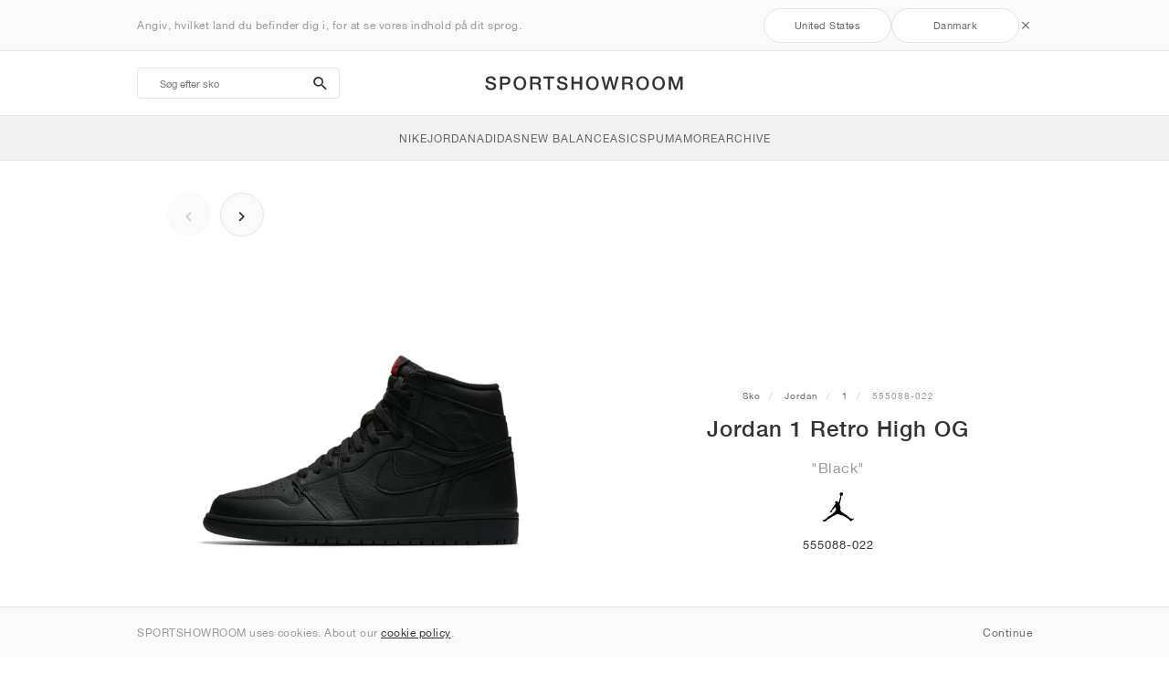

--- FILE ---
content_type: text/css
request_url: https://sportshowroom.dk/build/css/sportshowroom.css?id=a8cf15c3094b577abc2c
body_size: 597
content:
@import url(//hello.myfonts.net/count/2f7991);body,html{font-family:HelveticaNeueLT,sans-serif}@font-face{font-family:HelveticaNeueLT;font-display:block;font-weight:400;src:url(/fonts/2F7991_2_0.eot?72f972ef48d752780d2cb4b5ab8600fe);src:url(/fonts/2F7991_2_0.eot?72f972ef48d752780d2cb4b5ab8600fe) format("embedded-opentype"),url(/fonts/2F7991_2_0.woff2?ad26c3f378d97426040dfe0dcc044f97) format("woff2"),url(/fonts/2F7991_2_0.woff?ff5d50629a01e4e39d32cab99a6682b1) format("woff"),url(/fonts/2F7991_2_0.ttf?7943e90f4e56af85658cbb03e5876501) format("truetype")}@font-face{font-family:HelveticaNeueLT;font-display:block;font-weight:500;src:url(/fonts/2F7991_0_0.eot?359a30fc5ba79075a2fd7d05a791a4a8);src:url(/fonts/2F7991_0_0.eot?359a30fc5ba79075a2fd7d05a791a4a8) format("embedded-opentype"),url(/fonts/2F7991_0_0.woff2?47fe8601d862e33d4e494d0a11718659) format("woff2"),url(/fonts/2F7991_0_0.woff?648c7a54a4408b90786c66d373dacdb0) format("woff"),url(/fonts/2F7991_0_0.ttf?aef25bf665231d1441311a3e2a2272d6) format("truetype")}@font-face{font-family:HelveticaNeueLT;font-display:block;font-weight:700;src:url(/fonts/2F7991_1_0.eot?807985d01600ed3bc531c42abe1c2599);src:url(/fonts/2F7991_1_0.eot?807985d01600ed3bc531c42abe1c2599) format("embedded-opentype"),url(/fonts/2F7991_1_0.woff2?f8ba3dd5414010b48e3dc3109ec76aac) format("woff2"),url(/fonts/2F7991_1_0.woff?e54c8c1c9fb45a2df17eee74e121f0f6) format("woff"),url(/fonts/2F7991_1_0.ttf?4cf8f0a882475599f200eb87b2796e1c) format("truetype")}.clearfix:after,.clearfix:before{display:table;content:" "}.clearfix:after{clear:both}.font-normal{font-weight:400;font-style:normal}.font-medium{font-weight:500;font-style:normal}.font-bold{font-weight:700;font-style:normal}.center{left:50%;transform:translateX(-50%) translateY(-50%)}.center,.vertical-center{position:absolute;top:50%}.vertical-center{transform:translateY(-50%)}.horizontal-center{position:absolute;left:50%;transform:translateX(-50%)}.ellipsis{white-space:nowrap;overflow-x:hidden;text-overflow:ellipsis}.black-link{color:#333;cursor:pointer}.black-link:hover{text-decoration:underline!important}.blue-link{color:#2083d1;cursor:pointer}.blue-link:hover{color:#2083d1;text-decoration:underline!important}#home-link{position:absolute;top:50%;left:50%;margin:0 auto;vertical-align:center;transform:translateX(-50%) translateY(-50%)}.wordmark{width:100%;margin:20px 0 10px}#home-link,.wordmark{display:block}#home-link .app-name,.wordmark .app-name{display:none}#home-link img,.wordmark img{display:block;height:24px;width:auto;margin:0 auto}body#theme-sportshowroom .products-grid .product,body#theme-sportshowroom .products-row .product{height:335px}body#theme-sportshowroom .products-grid .product-thumbnail,body#theme-sportshowroom .products-row .product-thumbnail{height:199px}body#theme-sportshowroom .body h1{font-size:18px}@media (min-width:768px){body#theme-sportshowroom .body h1{font-size:24px}body#theme-sportshowroom .body figure,body#theme-sportshowroom .body p{font-size:14px}body#theme-sportshowroom .body small{font-size:12px}}body#theme-sportshowroom .body .collapsible-item-body figure,body#theme-sportshowroom .body .collapsible-item-body p{font-size:inherit;line-height:inherit}body#theme-sportshowroom .trending .title{font-size:14px}body#theme-sportshowroom .trending li{font-size:13px}body#theme-sportshowroom .near-me-btn{display:none!important}

--- FILE ---
content_type: application/javascript; charset=utf-8
request_url: https://sportshowroom.dk/build/js/product.js?id=ea059e01ba5dccca60a6
body_size: 411
content:
!function(e){var t={};function r(i){if(t[i])return t[i].exports;var f=t[i]={i:i,l:!1,exports:{}};return e[i].call(f.exports,f,f.exports,r),f.l=!0,f.exports}r.m=e,r.c=t,r.d=function(e,t,i){r.o(e,t)||Object.defineProperty(e,t,{enumerable:!0,get:i})},r.r=function(e){"undefined"!=typeof Symbol&&Symbol.toStringTag&&Object.defineProperty(e,Symbol.toStringTag,{value:"Module"}),Object.defineProperty(e,"__esModule",{value:!0})},r.t=function(e,t){if(1&t&&(e=r(e)),8&t)return e;if(4&t&&"object"==typeof e&&e&&e.__esModule)return e;var i=Object.create(null);if(r.r(i),Object.defineProperty(i,"default",{enumerable:!0,value:e}),2&t&&"string"!=typeof e)for(var f in e)r.d(i,f,function(t){return e[t]}.bind(null,f));return i},r.n=function(e){var t=e&&e.__esModule?function(){return e.default}:function(){return e};return r.d(t,"a",t),t},r.o=function(e,t){return Object.prototype.hasOwnProperty.call(e,t)},r.p="/",r(r.s=4)}({"12Lh":function(e,t){window.product={},function(){var e=this;e.init=function(){e.$filterSize=$(".filter-size"),e.$filterSizeBtn=$(".filter-size-btn",e.$filterSize),e.$filterSizeCategories=$(".size",e.$filterSize),e.$offers=$(".offers"),e.$filterSizeBtn.click((function(t){e.toggleFilterSizeOpen.call(this,t)})),e.$filterSizeCategories.click((function(t){e.toggleFilterSizeCategory.call(this,t)})),$(".offset-prev",e.$offers).click((function(t){e.decreaseOffset.call(this,t)})),$(".offset-next",e.$offers).click((function(t){e.increaseOffset.call(this,t)})),e.filterOffers()},e.toggleFilterSizeOpen=function(t){t.preventDefault(),e.$filterSize.toggleClass("open")},e.toggleFilterSizeCategory=function(t){t.preventDefault(),$(this).toggleClass("selected"),e.$filterSizeCategories.filter(".selected").length&&e.$offers.data("offset",0),e.filterOffers()},e.filterOffers=function(){var t=e.$filterSizeCategories.filter(".selected").map((function(){return $(this).data("size")})).toArray(),r=new RegExp("(?:^|,)("+t.join("|")+")(?:,|$)");e.$offers.each((function(){var e=parseInt($(this).data("offset")),i={},f=0;$(".company",this).each((function(){var n=$(this),o=n.data("companyId"),l=String(n.data("size"));settings.PRODUCT_GROUP_BY_COMPANY&&i[o]||t.length>0&&null===l.match(r)?$(this).hide():($(this).toggle(f>=e&&f<e+3),i[o]=n,f++)})),$(".offset-prev",this).toggle(e>0),$(".offset-next",this).toggle(f>e+3),$(this).toggle(f>0)})),e.decreaseOffset=function(t){t.preventDefault();var r=$(this).parents(".offers");r.data("offset",Math.max(0,parseInt(r.data("offset"))-3)),e.filterOffers()},e.increaseOffset=function(t){t.preventDefault();var r=$(this).parents(".offers");r.data("offset",parseInt(r.data("offset"))+3),e.filterOffers()}}}.apply(window.product),$(document).ready((function(){window.product.init()}))},4:function(e,t,r){e.exports=r("12Lh")}});